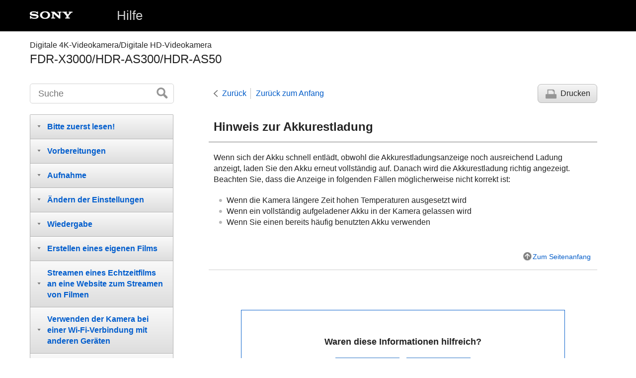

--- FILE ---
content_type: text/html
request_url: https://helpguide.sony.net/cam/1640/v1/de/contents/TP0000914779.html
body_size: 23528
content:
<!DOCTYPE html>
<html lang="de" dir="ltr" data-manual-number="4-585-327-72(6)">
<head>
<!-- saved from url=(0016)http://localhost -->
<meta charset="utf-8" />
<meta http-equiv="X-UA-Compatible" content="IE=edge" />
<meta name="format-detection" content="telephone=no" />
<meta name="viewport" content="width=device-width" />
<meta name="author" content="Sony Corporation" />
<meta name="copyright" content="Copyright 2016 Sony Corporation" />
<meta name="description" content="" />
<meta name="keywords" content="Digitale 4K-Videokamera/Digitale HD-Videokamera,FDR-X3000/HDR-AS300/HDR-AS50" />

<title>FDR-X3000/HDR-AS300/HDR-AS50 | Hilfe | Hinweis zur Akkurestladung</title>
<link href="../common/css/master.css" rel="stylesheet" />
<!--[if lt IE 9]><link href="../common/css/master_ie8.css" rel="stylesheet" /><![endif]-->
<link href="../common/css/en.css" rel="stylesheet" />
<link id="print_css" href="../common/css/print.css" rel="stylesheet" media="print" />
<!--[if lt IE 9]><script src="../common/js/html5shiv-printshiv.js"></script><![endif]-->
<script src="../search/resource.json" charset="utf-8"></script>
<script src="../common/js/search_library.js" charset="utf-8"></script>
<script src="../common/js/onload.js" charset="utf-8"></script>
<script src="../common/js/run_head.js" charset="utf-8"></script>

</head>
<body data-page-type="contents">

<header role="banner">
<div class="global">
<div class="inner"><img src="../common/img/logo.png" alt="SONY" class="global-logo" /><a href="../index.html" class="global-title"><span class="uicontrol">Hilfe</span></a></div>
</div><!-- /.global -->
<div class="manual-name">
<div class="inner">
<h1><span class="category-name">Digitale 4K-Videokamera/Digitale HD-Videokamera</span><span class="model-name">FDR-X3000/HDR-AS300/HDR-AS50<span class="model-number"></span></span></h1>
</div>
</div><!-- /.manual-name -->
</header>

<div class="inner">
<div class="utility">
<ul class="utility-nav">
<li class="utility-menu"><a href="#menu"><img src="../common/img/icon_utility_menu.png" alt="menu" /></a></li>
<li class="utility-search"><a href="#header-search" id="header-search-toggle"><img src="../common/img/icon_utility_search.png" alt="Suche" /></a></li>
</ul>
<form class="form-search" id="header-search" role="search" onsubmit="return false;">
<div><input type="text" id="id_search" class="form-search-input" value="" title="Suche" onkeydown="fncSearchKeyDown(event.keyCode, this.value);" /><input type="image" id="id_search_button" class="form-search-button" alt="Suche" src="../common/img/button_search.png" /></div>
</form>
</div><!-- /.utility -->

<noscript>
<div class="noscript">
<p>JavaScript ist deaktiviert.</p>
<p>Bitte aktivieren Sie JavaScript, und laden Sie die Seite neu.</p>
</div>
</noscript>

<ul class="page-nav">
<li class="back"><a href="javascript:history.back();">Zurück</a></li>
<li class="top"><a href="../index.html">Zurück zum Anfang</a></li>
<li class="print"><a href="javascript:openPrintWindow();">Drucken</a></li>
</ul><!-- /.page-nav -->

<main role="main" id="main">
<h2 id="id_title">Hinweis zur Akkurestladung</h2>
<div id="id_content">

<div class="refbody">
<div class="article">
<p>Wenn sich der Akku schnell entlädt, obwohl die Akkurestladungsanzeige noch ausreichend Ladung anzeigt, laden Sie den Akku erneut vollständig auf. Danach wird die Akkurestladung richtig angezeigt. Beachten Sie, dass die Anzeige in folgenden Fällen möglicherweise nicht korrekt ist:</p>
<ul class="list">
<li>Wenn die Kamera längere Zeit hohen Temperaturen ausgesetzt wird</li>
<li>Wenn ein vollständig aufgeladener Akku in der Kamera gelassen wird</li>
<li>Wenn Sie einen bereits häufig benutzten Akku verwenden</li>
</ul>
</div>
</div>

</div><!-- /#id_content -->
<div class="return-pagetop"><a href="#top">Zum Seitenanfang</a></div>


<div id="questionnaire" class="questionnaire"></div>
</main>

<div id="sub">
<div class="scrollable">
<nav role="navigation" id="menu">
<ul class="level1">
<li><button type="button"><span>Bitte zuerst lesen!</span></button>
<ul class="level2">
<li><button type="button"><span>Lage und Funktion der Teile und Bedienelemente</span></button>
<ul class="level3">
<li><a href="TP0000914612.html"><span>Lage und Funktion der Teile und Bedienelemente (FDR-X3000/HDR-AS300)</span></a></li>
<li><a href="TP0001108898.html"><span>
Lage und Funktion der Teile und Bedienelemente (HDR-AS50)
</span></a></li>
</ul>
</li>
<li><a href="TP0000914784.html"><span>Bildschirmanzeige</span></a></li>
</ul>
</li>
<li><button type="button"><span>Vorbereitungen</span></button>
<ul class="level2">
<li><a href="TP0000914614.html"><span>Überprüfen der mitgelieferten Teile</span></a></li>
<li><a href="TP0000914624.html"><span>Einsetzen des Akkus</span></a></li>
<li><a href="TP0000914628.html"><span>Laden des Akkus</span></a></li>
<li><button type="button"><span>Einsetzen einer Speicherkarte</span></button>
<ul class="level3">
<li><a href="TP0000914616.html"><span>Einsetzen einer Speicherkarte</span></a></li>
<li><a href="TP0000914620.html"><span>Geeignete Speicherkarten für die Kamera</span></a></li>
</ul>
</li>
<li><a href="TP0001111208.html"><span>Einstellen von Datum und Uhrzeit</span></a></li>
<li><button type="button"><span>Verwenden des Unterwasser-Gehäuses</span></button>
<ul class="level3">
<li><a href="TP0000914635.html"><span>Lage und Funktion der Teile und Bedienelemente (Unterwasser-Gehäuse)</span></a></li>
<li><a href="TP0000914630.html"><span>Verwenden des Unterwasser-Gehäuses</span></a></li>
<li><a href="TP0000914790.html"><span>Hinweise zur Wasserfestigkeit des Unterwasser-Gehäuses</span></a></li>
<li><a href="TP0000914696.html"><span>Hinweise zur Verwendung des Unterwasser-Gehäuses</span></a></li>
<li><a href="TP0000914698.html"><span>Eindringendes Wasser</span></a></li>
<li><a href="TP0000914700.html"><span>Wasserfeste Dichtung</span></a></li>
<li><a href="TP0000914702.html"><span>So prüfen Sie das Gehäuse auf eindringendes Wasser</span></a></li>
<li><a href="TP0000914704.html"><span>Wartung</span></a></li>
</ul>
</li>
<li><button type="button"><span>Verwenden von Zubehör</span></button>
<ul class="level3">
<li><a href="TP0000914788.html"><span>Verwenden der Montageplatte</span></a></li>
<li><a href="TP0001111207.html"><span>Hinweise zum Verwenden der Klebehalterung (gesondert erhältlich)</span></a></li>
</ul>
</li>
</ul>
</li>
<li><button type="button"><span>Aufnahme</span></button>
<ul class="level2">
<li><button type="button"><span>Film- und Standbildaufnahme</span></button>
<ul class="level3">
<li><a href="TP0000914708.html"><span>Aufnehmen von Filmen (Filmmodus)</span></a></li>
<li><a href="TP0000914710.html"><span>Aufnehmen von Standbildern (Fotomodus)</span></a></li>
<li><a href="TP0000914693.html"><span>Zeitraffer-Aufnahmemodus</span></a></li>
<li><a href="TP0000914694.html"><span>Loop-Aufnahmemodus</span></a></li>
<li><a href="TP0001111215.html"><span>Verwenden des Zooms</span></a></li>
<li><a href="TP0000914726.html"><span>Hinweise zu langen Aufnahmen</span></a></li>
</ul>
</li>
</ul>
</li>
<li><button type="button"><span>Ändern der Einstellungen</span></button>
<ul class="level2">
<li><button type="button"><span>Liste der Einstelloptionen</span></button>
<ul class="level3">
<li><a href="TP0000914728.html"><span>Liste der Einstelloptionen</span></a></li>
<li><a href="TP0000914722.html"><span>Konfigurieren der Einstelloptionen</span></a></li>
</ul>
</li>
<li><button type="button"><span>Aufnahmeeinstellungen</span></button>
<ul class="level3">
<li><a href="TP0000914724.html"><span>Bildqualitätseinstellung</span></a></li>
<li><a href="TP0000914714.html"><span>Filmformat</span></a></li>
<li><a href="TP0001111213.html"><span>Bildgröße bei Zeitrafferaufnahmen</span></a></li>
<li><a href="TP0000914663.html"><span>Loop-Aufnahmedauer</span></a></li>
<li><a href="TP0000914653.html"><span>Wechseln des Standbildmodus</span></a></li>
<li><a href="TP0000914651.html"><span>Intervall bei Standbildaufnahmen</span></a></li>
<li><a href="TP0000914655.html"><span>Selbstauslöser</span></a></li>
<li><a href="TP0000914637.html"><span>Intervall bei Zeitrafferaufnahmen</span></a></li>
<li><a href="TP0001111214.html"><span>Anzahl von Zeitrafferaufnahmen</span></a></li>
<li><a href="TP0000914735.html"><span>
SteadyShot (Film)
</span></a></li>
<li><a href="TP0001150577.html"><span>SteadyShot (Standbild) (FDR-X3000/HDR-AS300)</span></a></li>
<li><a href="TP0000914661.html"><span>Winkeleinstellung</span></a></li>
<li><a href="TP0001111206.html"><span>Zoomeinstellung</span></a></li>
<li><a href="TP0000914737.html"><span>Spiegelung</span></a></li>
<li><a href="TP0000914718.html"><span>AE-Korrektur</span></a></li>
<li><a href="TP0001108901.html"><span>AE-Modus für Zeitrafferaufnahmen</span></a></li>
<li><a href="TP0000914731.html"><span>Szene</span></a></li>
<li><a href="TP0000914733.html"><span>Weißabgleich</span></a></li>
<li><a href="TP0000914716.html"><span>Farbmodus</span></a></li>
<li><a href="TP0000914659.html"><span>Tonaufnahmeeinstellung</span></a></li>
<li><a href="TP0000914657.html"><span>Windgeräuschreduzierung</span></a></li>
</ul>
</li>
<li><button type="button"><span>Kameraeinstellungen</span></button>
<ul class="level3">
<li><a href="TP0000914580.html"><span>Flugzeugmodus</span></a></li>
<li><a href="TP0000914665.html"><span>Wi-Fi-Verbindungseinstellung</span></a></li>
<li><a href="TP0001111216.html"><span>Wi-Fi-Hochleistungseinstellung</span></a></li>
<li><a href="TP0001111209.html"><span>Bluetooth-Einstellung</span></a></li>
<li><a href="TP0001111210.html"><span>Einstellung für Ein/Aus zusammen mit Bluetooth-Fernbedienung</span></a></li>
<li><a href="TP0000914667.html"><span>GPS-Protokoll (FDR-X3000/HDR-AS300)</span></a></li>
<li><a href="TP0000914687.html"><span>Formatieren</span></a></li>
<li><a href="TP0000914639.html"><span>Zeitcode/Benutzerbit (FDR-X3000)</span></a></li>
<li><a href="TP0000914641.html"><span>IR-Fernbedienung (FDR-X3000)</span></a></li>
<li><a href="TP0000914683.html"><span>HDMI-Einstellungen (FDR-X3000/HDR-AS300)</span></a></li>
<li><a href="TP0000915864.html"><span>Stromversorgung über USB</span></a></li>
<li><a href="TP0000914689.html"><span>Signalton </span></a></li>
<li><a href="TP0001111211.html"><span>Signalton-Lautstärke</span></a></li>
<li><a href="TP0001111212.html"><span>Anzeigeeinstellung</span></a></li>
<li><a href="TP0001108900.html"><span>One-Touch-Aufnahme</span></a></li>
<li><a href="TP0000914691.html"><span>Ausschaltautomatik</span></a></li>
<li><a href="TP0000914643.html"><span>Umschalten zwischen NTSC/PAL</span></a></li>
<li><a href="TP0000914673.html"><span>Einstellung für Datum und Uhrzeit</span></a></li>
<li><a href="TP0001108899.html"><span>Zeitzoneneinstellung</span></a></li>
<li><a href="TP0000914678.html"><span>Sommerzeiteinstellung</span></a></li>
<li><a href="TP0000914671.html"><span>Version</span></a></li>
<li><a href="TP0000914669.html"><span>Zurücksetzen der Einstellungen</span></a></li>
</ul>
</li>
</ul>
</li>
<li><button type="button"><span>Wiedergabe</span></button>
<ul class="level2">
<li><a href="TP0000914581.html"><span>Anzeigen von Bildern auf einem Fernsehgerät (FDR-X3000/HDR-AS300)</span></a></li>
<li><a href="TP0001111222.html"><span>Anzeigen von Aufnahmen mit der Livebild-Fernbedienung</span></a></li>
<li><a href="TP0000914647.html"><span>Löschen</span></a></li>
</ul>
</li>
<li><button type="button"><span>Erstellen eines eigenen Films</span></button>
<ul class="level2">
<li><button type="button"><span>Highlights-Movie Maker</span></button>
<ul class="level3">
<li><a href="TP0000914571.html"><span>Erstellen eines Highlights-Films</span></a></li>
<li><a href="TP0000914685.html"><span>Importieren der Hintergrundmusik</span></a></li>
</ul>
</li>
</ul>
</li>
<li><button type="button"><span>Streamen eines Echtzeitfilms an eine Website zum Streamen von Filmen</span></button>
<ul class="level2">
<li><button type="button"><span>Live-Streaming mit der Kamera (Film-Streaming in Echtzeit)</span></button>
<ul class="level3">
<li><a href="TP0000914572.html"><span>Live-Streaming</span></a></li>
<li><a href="TP0000914645.html"><span>Vorbereitungen für das Live-Streaming</span></a></li>
<li><a href="TP0000914573.html"><span>Ausführen des Live-Streamings</span></a></li>
<li><a href="TP0000914574.html"><span>Einschränkungen</span></a></li>
</ul>
</li>
</ul>
</li>
<li><button type="button"><span>Verwenden der Kamera bei einer Wi-Fi-Verbindung mit anderen Geräten</span></button>
<ul class="level2">
<li><button type="button"><span>Verbinden mit einem Smartphone</span></button>
<ul class="level3">
<li><a href="TP0000914792.html"><span>Vorbereitungen zum Herstellen einer Verbindung mit einem Smartphone</span></a></li>
<li><a href="TP0000914626.html"><span>Beispiel für Smartphone-Bildschirmanzeige</span></a></li>
<li><a href="TP0000914622.html"><span>Herstellen einer Verbindung mit einem NFC-fähigen Android-Smartphone mithilfe von One-Touch-Funktionen (FDR-X3000/HDR-AS300)</span></a></li>
<li><a href="TP0000914618.html"><span>Verbinden eines Smartphones mit Wi-Fi über den QR Code (Android-Gerät)</span></a></li>
<li><a href="TP0001111205.html"><span>Ausführen der Wi-Fi-Einstellung auf einem Smartphone über den QR Code (iPhone/iPad)</span></a></li>
<li><a href="TP0001111221.html"><span>Verbinden mit einem Smartphone mithilfe von ID/Passwort (Android-Gerät)</span></a></li>
<li><a href="TP0001111220.html"><span>Verbinden mit einem Smartphone mithilfe von ID/Passwort (iPhone/iPad)</span></a></li>
</ul>
</li>
<li><button type="button"><span>Verbinden mit der Livebild-Fernbedienung</span></button>
<ul class="level3">
<li><a href="TP0000914583.html"><span>Verbinden einer einzelnen Kamera mit der Livebild-Fernbedienung (Einzelverbindung)</span></a></li>
<li><a href="TP0000914604.html"><span>Verbinden mehrerer Kameras mit der Livebild-Fernbedienung (Mehrfachverbindung)</span></a></li>
</ul>
</li>
<li><button type="button"><span>Verbinden mit einer Handycam</span></button>
<ul class="level3">
<li><a href="TP0000914763.html"><span>Verbinden einer einzelnen Kamera mit einer Handycam (Einzelverbindung)</span></a></li>
<li><a href="TP0000914758.html"><span>Verbinden mehrerer Kameras mit einer Handycam (Mehrfachverbindung)</span></a></li>
</ul>
</li>
</ul>
</li>
<li><button type="button"><span>Bearbeiten von auf einen Computer importierten Bildern</span></button>
<ul class="level2">
<li><button type="button"><span>Verwenden von Action Cam Movie Creator</span></button>
<ul class="level3">
<li><a href="TP0000914681.html"><span>Nützliche Funktionen von Action Cam Movie Creator</span></a></li>
<li><a href="TP0000914588.html"><span>Installieren von Action Cam Movie Creator auf dem Computer</span></a></li>
</ul>
</li>
</ul>
</li>
<li><button type="button"><span>Bearbeiten von auf ein Smartphone/Tablet importierten Bildern</span></button>
<ul class="level2">
<li><button type="button"><span>Verwenden der Action Cam App</span></button>
<ul class="level3">
<li><a href="TP0001111218.html"><span>Nützliche Funktionen der Action Cam App</span></a></li>
<li><a href="TP0001111219.html"><span>Installieren der Action Cam App</span></a></li>
</ul>
</li>
</ul>
</li>
<li><button type="button"><span>Informationen</span></button>
<ul class="level2">
<li><button type="button"><span>Verfügbare Aufnahmedauer</span></button>
<ul class="level3">
<li><a href="TP0000914590.html"><span>Voraussichtliche Aufnahme- und Wiedergabedauer mit dem mitgelieferten Akku</span></a></li>
<li><a href="TP0000914585.html"><span>Voraussichtliche Aufnahmedauer für Filme</span></a></li>
<li><a href="TP0000914587.html"><span>Voraussichtliche Anzahl aufnehmbarer Standbilder</span></a></li>
</ul>
</li>
<li><button type="button"><span>Akku</span></button>
<ul class="level3">
<li><a href="TP0000914781.html"><span>Laden des Akkus</span></a></li>
<li><a href="TP0000914786.html"><span>Für optimalen Betrieb des Akkus</span></a></li>
<li><a href="TP0000914779.html"><span>Hinweis zur Akkurestladung</span></a></li>
<li><a href="TP0000914800.html"><span>So bewahren Sie den Akku auf</span></a></li>
<li><a href="TP0000914798.html"><span>Hinweise zur Lebensdauer des Akkus</span></a></li>
<li><a href="TP0001111217.html"><span>So schonen Sie den Akku</span></a></li>
</ul>
</li>
<li><button type="button"><span>Verwenden der Kamera im Ausland</span></button>
<ul class="level3">
<li><a href="TP0000914796.html"><span>Hinweis zu den Farbfernsehsystemen (FDR-X3000/HDR-AS300)</span></a></li>
<li><a href="TP0000914794.html"><span>Länder und Regionen mit der Fernsehnorm NTSC</span></a></li>
<li><a href="TP0000914808.html"><span>Länder und Regionen mit der Fernsehnorm PAL</span></a></li>
<li><a href="TP0000914806.html"><span>Die Liste der Zeitunterschiede in Hauptstädten der Welt</span></a></li>
</ul>
</li>
<li><button type="button"><span>Sicherheitsmaßnahmen</span></button>
<ul class="level3">
<li><a href="TP0000914804.html"><span>Verwenden bzw. lagern Sie die Kamera nicht an folgenden Orten</span></a></li>
<li><a href="TP0000914802.html"><span>Transport</span></a></li>
<li><a href="TP0000914754.html"><span>Pflege und Aufbewahrung des Objektivs</span></a></li>
<li><a href="TP0000914756.html"><span>Hinweise zur Reinigung</span></a></li>
<li><a href="TP0000914760.html"><span>Hinweis zur Betriebstemperatur</span></a></li>
<li><a href="TP0000914765.html"><span>Hinweise zur Feuchtigkeitskondensation</span></a></li>
<li><a href="TP0000914761.html"><span>Hinweise zu Sonderzubehör</span></a></li>
<li><a href="TP0001178037.html"><span>Hinweis zum Verwenden der Kamera in unmittelbarer Nähe von vibrierenden Motoren (FDR-X3000/HDR-AS300)</span></a></li>
<li><a href="TP0000914769.html"><span>Hinweis zum Entsorgen/Weitergeben der Speicherkarte</span></a></li>
<li><a href="TP0000914767.html"><span>Hinweise zu GPS (FDR-X3000/HDR-AS300)</span></a></li>
<li><a href="TP0000914773.html"><span>Hinweise zu GPS-Fehlern (FDR-X3000/HDR-AS300)</span></a></li>
<li><a href="TP0000914771.html"><span>Hinweise zu Einschränkungen beim Gebrauch von GPS (FDR-X3000/HDR-AS300)</span></a></li>
<li><a href="TP0002095663.html"><span>Dienste und Software von anderen Unternehmen</span></a></li>
</ul>
</li>
<li><a href="TP0000914777.html"><span>Technische Daten</span></a></li>
<li><a href="TP0000914775.html"><span>Markenzeichen</span></a></li>
<li><button type="button"><span>Lizenzhinweise</span></button>
<ul class="level3">
<li><a href="TP0000914712.html"><span>Hinweise zu Software, die der GNU GPL/LGPL unterliegt</span></a></li>
</ul>
</li>
<li><a href="TP0000915865.html"><span>Liste der Standardeinstellungen</span></a></li>
</ul>
</li>
<li><button type="button"><span>Fehlerbehebung</span></button>
<ul class="level2">
<li><a href="TP0000914649.html"><span>Fehlerbehebung</span></a></li>
<li><button type="button"><span>Akku und Stromversorgung</span></button>
<ul class="level3">
<li><a href="TP0000914720.html"><span>Die Kamera lässt sich nicht einschalten.</span></a></li>
<li><a href="TP0000914752.html"><span>Die Kamera schaltet sich plötzlich aus.</span></a></li>
<li><a href="TP0000914750.html"><span>Die Betriebsdauer des Akkus ist kurz.</span></a></li>
<li><a href="TP0000914748.html"><span>Der Akku in der Kamera lässt sich nicht laden.</span></a></li>
<li><a href="TP0000914746.html"><span>Die Restladungsanzeige ist nicht korrekt.</span></a></li>
</ul>
</li>
<li><button type="button"><span>Speicherkarte</span></button>
<ul class="level3">
<li><a href="TP0000914744.html"><span>Es können keine Funktionen mit der Speicherkarte ausgeführt werden.</span></a></li>
</ul>
</li>
<li><button type="button"><span>Aufnehmen von Bildern</span></button>
<ul class="level3">
<li><a href="TP0000914742.html"><span>Das Aufnehmen ist nicht möglich.</span></a></li>
<li><a href="TP0000914740.html"><span>Datumsangaben können nicht in Aufnahmen eingeblendet werden.</span></a></li>
</ul>
</li>
<li><button type="button"><span>Anzeigen von Bildern</span></button>
<ul class="level3">
<li><a href="TP0000914739.html"><span>Aufnahmen lassen sich nicht wiedergeben.</span></a></li>
<li><a href="TP0000914602.html"><span>Das Bild erscheint nicht auf dem Fernsehgerät. (FDR-X3000/HDR-AS300)</span></a></li>
</ul>
</li>
<li><button type="button"><span>GPS</span></button>
<ul class="level3">
<li><a href="TP0000914600.html"><span>Die Kamera empfängt kein GPS-Signal. (FDR-X3000/HDR-AS300)</span></a></li>
<li><a href="TP0000914607.html"><span>Übermäßige Abweichungen bei den Positionsdaten. (FDR-X3000/HDR-AS300)</span></a></li>
<li><a href="TP0000914606.html"><span>Trotz der Verwendung von GPS-Hilfsdaten dauert die Triangulation sehr lange. (FDR-X3000/HDR-AS300)</span></a></li>
<li><a href="TP0000914594.html"><span>Die Positionsdaten wurden nicht aufgezeichnet. (FDR-X3000/HDR-AS300)</span></a></li>
</ul>
</li>
<li><button type="button"><span>Computer</span></button>
<ul class="level3">
<li><a href="TP0000914592.html"><span>Der Computer erkennt die Kamera nicht.</span></a></li>
<li><a href="TP0000914598.html"><span>Bilder lassen sich nicht importieren.</span></a></li>
<li><a href="TP0000914596.html"><span>Action Cam Movie Creator lässt sich nicht installieren.</span></a></li>
<li><a href="TP0000914586.html"><span>Action Cam Movie Creator funktioniert nicht ordnungsgemäß.</span></a></li>
<li><a href="TP0000914584.html"><span>Auf einem Computer lassen sich keine Aufnahmen wiedergeben.</span></a></li>
</ul>
</li>
<li><button type="button"><span>Wi-Fi</span></button>
<ul class="level3">
<li><a href="TP0000914609.html"><span>Das Übertragen einer Aufnahme dauert zu lange.</span></a></li>
</ul>
</li>
<li><button type="button"><span>Sonstiges</span></button>
<ul class="level3">
<li><a href="TP0000914578.html"><span>Das Objektiv beschlägt.</span></a></li>
<li><a href="TP0000914577.html"><span>Die Kamera erwärmt sich bei längerem Gebrauch.</span></a></li>
<li><a href="TP0000914576.html"><span>Das Datum oder die Uhrzeit ist falsch.</span></a></li>
</ul>
</li>
</ul>
</li>
<li><button type="button"><span>Warnanzeigen und Meldungen</span></button>
<ul class="level2">
<li><a href="TP0000914575.html"><span>Warnanzeigen und Fehlermeldungen</span></a></li>
</ul>
</li>
</ul>
</nav>

<footer role="contentinfo">
<div class="manual-number" dir="ltr">4-585-327-72(6)</div>
<div class="manual-copyright" dir="ltr">Copyright 2016 Sony Corporation</div>
</footer>
</div>
</div><!-- /.sub -->
<div class="return-pagetop-s"><a href="#top"><img src="../common/img/arrow_return_pagetop_s.png" alt="Zum Seitenanfang" /></a></div>
</div><!-- /.inner -->
<script src="../common/js/jquery.min.js" type="text/javascript" charset="utf-8"></script>
<script src="../common/js/run_foot.js" type="text/javascript" charset="utf-8"></script>
<script language="JavaScript" type="text/javascript" src="/js/s_code.js"></script>
<script language="JavaScript" type="text/javascript"><!--
/* You may give each page an identifying name, server, and channel on the next lines. */
/************* DO NOT ALTER ANYTHING BELOW THIS LINE ! **************/
var s_code=s.t();if(s_code)document.write(s_code)//--></script>
<!--/DO NOT REMOVE/-->
<!-- End SiteCatalyst code version: H.23.4. -->
</body>
</html>

--- FILE ---
content_type: text/html
request_url: https://helpguide.sony.net/inc/mnsv_01_de.html
body_size: 2120
content:
  <link rel="stylesheet" href="/inc/mnsv_01.css">
  <div id="message" class="message">
    <p class="message-txt">Waren diese Informationen hilfreich?</p>
    <ul class="btnList">
      <li><button class="qbutton q_step1" type="button" value="A1_YES">Ja</button></li>
      <li><button class="qbutton q_step1" type="button" value="A1_NO">Nein</button></li>
    </ul>
  </div>
  <div id="question" style="display: none;">
    <form action="" method="post">
      <p class="message-txt caption">Warum waren diese Informationen nicht hilfreich?</p>
      <table>
        <tr>
          <td class="sub_question"><input id="lev1" name="satisfaction" type="radio" value="A2_NO1"></td>
          <td><label class="level2" for="lev1">Die Informationen lösten mein Problem nicht.</label></td>
        </tr>
        <tr>
          <td class="sub_question"><input id="lev2" name="satisfaction" type="radio" value="A2_NO2"></td>
          <td><label class="level2" for="lev2">Die Informationen waren schwer zu verstehen.</label></td>
        </tr>
        <tr>
          <td class="sub_question"><input id="lev3" name="satisfaction" type="radio" value="A2_NO3"></td>
          <td><label class="level2" for="lev3">Ich konnte die gesuchten Informationen nicht finden.</label></td>
        </tr>
        <tr>
          <td class="sub_question"><input id="lev4" name="satisfaction" type="radio" value="A2_NO4"></td>
          <td><label class="level2" for="lev4">Ich konnte das Problem lösen, aber ich war von dem Produkt enttäuscht.</label></td>
        </tr>
      </table>
      <label for="custComment">Wie können wir diese Seite verbessern?</label>
      <p class="message-txt pim">Ihre Antworten werden anonym sein. Bitte fügen Sie keine persönlichen Informationen, wie etwa Namen, Telefonnummer oder E-Mail-Adresse, in Ihre Kommentare ein.</p>
      <textarea name="custComment" id="custComment" placeholder="Wir wissen Ihre Vorschläge und Ideen zu schätzen."></textarea>
      <p class="submit">
        <input class="qbutton q_step2" type="submit" value="ABSENDEN">
      </p>
    </form>
  </div>
  <div id="message-thanks" class="message" style="display: none;">
    <p class="message-txt">Vielen Dank für Ihr Feedback.</p>
  </div>


--- FILE ---
content_type: application/x-javascript
request_url: https://helpguide.sony.net/cam/1640/v1/de/common/js/search_library.js
body_size: 17839
content:
function fncSearchKeyDown(a,e,c){try{if(a==13)c!=undefined?document.getElementById("id_search_button_sub").click():document.getElementById("id_search_button").click()}catch(b){}}function fncGetResourceByResourceId(a){try{for(var e=eval(resource),c=e.length,b=0;b<c;b++)if(e[b].id==a)return e[b].value;return""}catch(g){}}
function fncLoadResource(){try{for(var a=eval(resource),e=a.length,c=0;c<e;c++){if(document.getElementById("id_res_"+a[c].id))document.getElementById("id_res_"+a[c].id).innerHTML=a[c].value;if(document.title=="")if(a[c].id=="title")document.title=a[c].value}}catch(b){}}
function fncSearchBox(){try{var a=fncGetResourceByResourceId("enter_search_keyword");if(document.getElementById("id_search"))if("placeholder"in document.getElementById("id_search"))document.getElementById("id_search").placeholder=a;else{if(document.getElementById("id_search").value=="")document.getElementById("id_search").value=fncGetResourceByResourceId("enter_search_keyword");if(document.getElementById("id_search").value==fncGetResourceByResourceId("enter_search_keyword"))document.getElementById("id_search").style.color=
"#808080";document.getElementById("id_search").onfocus=function(){if(this.value==fncGetResourceByResourceId("enter_search_keyword")){this.value="";document.getElementById("id_search").style.color="#000000"}};document.getElementById("id_search").onblur=function(){if(this.value==""){this.value=fncGetResourceByResourceId("enter_search_keyword");document.getElementById("id_search").style.color="#808080"}}}}catch(e){}try{if(document.getElementById("id_search_sub"))if("placeholder"in document.getElementById("id_search_sub"))document.getElementById("id_search_sub").placeholder=
a;else{if(document.getElementById("id_search_sub").value=="")document.getElementById("id_search_sub").value=fncGetResourceByResourceId("enter_search_keyword");if(document.getElementById("id_search_sub").value==fncGetResourceByResourceId("enter_search_keyword"))document.getElementById("id_search_sub").style.color="#808080";document.getElementById("id_search_sub").onfocus=function(){if(this.value==fncGetResourceByResourceId("enter_search_keyword")){this.value="";document.getElementById("id_search_sub").style.color=
"#000000"}};document.getElementById("id_search_sub").onblur=function(){if(this.value==""){this.value=fncGetResourceByResourceId("enter_search_keyword");document.getElementById("id_search_sub").style.color="#808080"}}}}catch(c){}}function fncPushHistoryEntry(a,e,c){if(["http:","https:"].indexOf(window.location.protocol)!==-1)if(window.history.pushState){a.preventDefault();window.history.pushState(c,document.title,e.href);fncDoSearch(c,true)}}
function fncGetPagerStartTag(a,e,c){c=fncGetEncodeText(c);var b="";if(a){a=fncGetEncodeText(OHP.URL.getPathWithParams(window.location.href,{page:e}));e=fncGetEncodeText("fncPushHistoryEntry(event, this, "+e+")");b=' href="'+a+'" onclick="'+e+'"'}return'<a class="'+c+'"'+b+">"}var search;
function fncDoSearch(a,e){try{var c=document.getElementById("id_search").value;var b=c=c.trim();if(c==""||c==fncGetResourceByResourceId("enter_search_keyword")){document.getElementById("id_search_results").innerHTML=fncGetNoneFoundMessage("");var g=fncGetSearchFoundMessage(b),f=fncGetResourceByResourceId("search_none_found_message_title");document.title=fncGetDecodeText(document.title+" "+g+" "+f)}else{var d=/([$()\-^\\\|\[\]{},:+*.?])/g;if(d.exec(c)!=null)c=c.replace(d,"\\$1");var h=false,k=[],j=
c.length;for(d=0;d<j;d++){var i=c.substring(d,d+1);if(i=='"'||i=="\u201d"||i=="\u201c"){i="";h=!h}else if(h&&(i==" "||i=="\u3000"||i=="\t"))i="___SPACE___";k.push(i)}c=k.join("");h=false;k=[];j=b.length;for(d=0;d<j;d++){i=b.substring(d,d+1);if(i=='"'||i=="\u201d"||i=="\u201c"){i="";h=!h}else if(h&&(i==" "||i=="\u3000"||i=="\t"))i="___SPACE___";k.push(i)}b=k.join("");i=/[\s\u3000]+/;var n=c.split(i),q=b.split(i);if(n.join("")==""){document.getElementById("id_search").value=fncGetResourceByResourceId("enter_search_keyword");
document.getElementById("id_search").style.color="#808080";document.getElementById("id_search_results").innerHTML=fncGetNoneFoundMessage("");return false}j=n.length;for(d=0;d<j;d++)n[d]=n[d].replace(/___SPACE___/g," ");j=q.length;for(d=0;d<j;d++)q[d]=q[d].replace(/___SPACE___/g," ");b=q.join(" ");var o=fncGetConstantByName("search_show_around");o||(o=50);var H=o,I=o,p=fncGetConstantByName("search_show_result_count");p||(p=10);var v=fncGetConstantByName("search_page_max_range");v||(v=5);var y=parseInt(v/
2),F=parseInt(v/2);o=0;i=[];h=[];k=[];var l=[];k.push('<div class="search_result_conditions" id="id_search_result_item"></div>');for(var r=n.length,s=0;s<r;s++){var u=n[s];if(document.getElementById("id_search_options_multibyte"))if(document.getElementById("id_search_options_multibyte").checked){u=fncConvertSearchText(u,true);n[s]=u}var C="ig";if(document.getElementById("id_search_options_case")){if(document.getElementById("id_search_options_case").checked)C="g"}else if(fncGetCookie("SEARCH-OPTIONS-CASE")==
"TRUE")C=""}j=search.length;for(d=j-1;d>=0;d--){var z=fncGetDecodeText(search[d].body),O=search[d].toc_id,w=fncGetEncodeText(search[d].title);w=w.replace(/\u00b6+/g,"");w=fncGetDecodeText(w);if(z){r=n.length;j=[];for(s=0;s<r;s++){u=n[s];var D=true,J=false;u=fncConvertAlphameric(u);var A=RegExp("("+u+")",C),K=A.exec(w),L=A.exec(z);if(L==null&&K==null){D=false;break}else if(K!=null){var B=w.search(A);if(B!=-1)if(fncIsEntity(w,u,q[s],A)==true){D=false;break}else J=true}else if(L!=null){B=z.search(A);
if(B!=-1){if(fncIsEntity(z,u,q[s],A)==true){D=false;break}for(var E=z.substring(B-H,B+I);;)if(E.substring(0,1).match(/[\u0E31]|[\u0E47-\u0E4E]|[\u0E34-\u0E3A]/)!=null)E=E.substring(1);else break;j.push(E)}}}if(D){var M=false;if(j.length==0){j.push(z.substring(0,H+I));M=true}var m={};m.title=w;m.toc_id=O;m.nPage=a;m.onlyHitTitle=M;m.summaryTexts=j.join("...");J?i.push(m):h.push(m);o++}}}q=true;for(r=a*p-p;r<=a*p-1;r++){if(r<=i.length-1)m=i[r];else if(r<=o-1)m=h[r-i.length];else break;var P=fncMarkingSummary(m.summaryTexts,
n,C);l.join("")==""&&l.push('<ul class="list impact">');l.push("<li>");if(q){l.push("<a id='first' href=\"javascript:fncOpenTopic('"+m.toc_id+"', "+m.nPage+');void(0);">');q=false}else l.push("<a href=\"javascript:fncOpenTopic('"+m.toc_id+"', "+m.nPage+');void(0);">');l.push("<span>");l.push(m.title);l.push("</span>");l.push("<p>");m.onlyHitTitle||l.push("...");l.push(P);l.push("...");l.push("</p>");l.push("</a>");l.push("</li>")}if(l.join("")!=""){l.push("</ul>");k.push('<input id="id_search_texts" style="display:None;" value="'+
c+'" />');document.getElementById("id_search_results").innerHTML=k.join("")+l.join("");document.getElementById("id_search_results").style.backgroundColor="#FFFFFF";document.getElementById("first").focus();e&&window.scroll(0,0);OHP.Command.dispatch(OHP.Command.CONTENT_CHANGED);c=[];c.push('<div class="turn-page">');c.push('<span class="inner">');n=a>1;var x;x=document.documentElement.getAttribute("dir")=="rtl"?"../common/img/arrow_turnpage_right":"../common/img/arrow_turnpage_left";x+=n?".png":"_disabled.png";
var Q=fncGetPagerStartTag(n,a-1,"left");c.push(Q+'<img src="'+x+'" alt="'+fncGetResourceByResourceId("search_prev")+'" /></a> ');var t=parseInt(o/p);o%p!=0&&t++;x=1;p=t;if(a-y>1)x=a-y;if(document.getElementById("id_search_result_item")){y=[];if(o==0)y.push(fncGetNoneFoundMessage(b));else{var N;N=a*parseInt(fncGetConstantByName("search_show_result_count"))>o?o:a*parseInt(fncGetConstantByName("search_show_result_count"));g=fncGetSearchFoundMessage(b);f=fncGetSearchCountMessage(a,N,o);y.push("<h2>"+
g+"</h2>");y.push("<p>"+f+"</p>");document.title=fncGetDecodeText(document.title+" "+g+" "+f)}document.getElementById("id_search_result_item").innerHTML=y.join("")}if(v>=t){p=t;x=1}else if(a+F<=v)p=v;else if(a+F>=t){p=t;x=p-v+1}else p=a+F;for(d=x;d<=p;d++){b=a===d;var R=fncGetPagerStartTag(!b,d,b?"active":"");c.push(R+d+"</a>")}t=a+1<=t;var G;G=document.documentElement.getAttribute("dir")=="rtl"?"../common/img/arrow_turnpage_left":"../common/img/arrow_turnpage_right";G+=t?".png":"_disabled.png";var S=
fncGetPagerStartTag(t,a+1,"right");c.push(" "+S+'<img src="'+G+'" alt="'+fncGetResourceByResourceId("search_next")+'" /></a>');c.push("</span>");c.push("</div>");document.getElementById("id_search_status").innerHTML=c.join("")}else{document.getElementById("id_search_results").innerHTML=fncGetNoneFoundMessage(b);g=fncGetSearchFoundMessage(b);f=fncGetResourceByResourceId("search_none_found_message_title");document.title=fncGetDecodeText(document.title+" "+g+" "+f)}}}catch(T){}}
function fncGetNoneFoundMessage(a){var e=[];e.push("<h2>"+fncGetSearchFoundMessage(a)+"</h2>");e.push('<div class="guidance">');e.push("<p>"+fncGetResourceByResourceId("search_none_found_message_title")+"</p>");e.push("<h3>"+fncGetResourceByResourceId("search_none_found_message_body")+"</h3>");e.push("<ul>");for(a=1;fncGetResourceByResourceId("search_none_found_message_"+a)!="";){e.push("<li>"+fncGetResourceByResourceId("search_none_found_message_"+a)+"</li>");a++}e.push("</ul>");e.push("</div>");
document.getElementById("id_inner").style.display="none";return e.join("")}function fncSearchResultScroll(a){document.getElementById("id_search_results").scrollTop=a}function fncOpenTopic(a){try{var e=document.getElementById("id_search").value,c=a+".html";OHP.URL.open(c,{search:e})}catch(b){OHP.URL.open(c)}}function fncGetConstantByName(a){try{return eval(constant)[0][a]}catch(e){}}function fncGetCookiePrefixName(){try{return"EMANUAL-"+fncGetResourceByResourceId("pub_number")+"-"}catch(a){}}
function fncSetCookie(a,e){try{document.cookie=fncGetCookiePrefixName()+a+"="+encodeURIComponent(e)+";path=/;"}catch(c){}}function fncGetCookie(a){try{for(var e=document.cookie.split("; "),c=e.length,b=0;b<c;b++){var g=e[b].split("=");if(fncGetCookiePrefixName()+a==g[0])if(g[1])return decodeURIComponent(g[1])}return""}catch(f){}}
function fncIsEntity(a,e,c,b){for(var g=true,f=a.search(b);f!=-1;){g="";var d=a.substring(0,f),h=d.lastIndexOf("&");if(c.indexOf("&")!=0)if(e!="&")if(h!=-1)g=d.substring(h);d="";h=a.substring(f+c.length);var k=h.indexOf(";");if(c.lastIndexOf(";")!=c.length-1)if(c!=";")if(k!=-1)d=h.substring(0,k+1);g=g+c.toLowerCase()+d;if(g=="&amp;"&&c!="&"||g=="&lt;"&&c!=">"||g=="&gt;"&&c!="<"||g=="&quot;"&&c!='"')g=true;else{g=false;break}a=a.substring(f+b.source.length-2);f=a.search(b)}return g}
function fncMarkingSummary(a,e,c){for(var b=0,g=0;g<e.length;g++){switch(b){case 0:strMarkerColor=String.fromCharCode(8320);break;case 1:strMarkerColor=String.fromCharCode(8321);break;case 2:strMarkerColor=String.fromCharCode(8322);break;case 3:strMarkerColor=String.fromCharCode(8323);break;case 4:strMarkerColor=String.fromCharCode(8324);break;case 5:strMarkerColor=String.fromCharCode(8325);break;case 6:strMarkerColor=String.fromCharCode(8326);break;case 7:strMarkerColor=String.fromCharCode(8327);
break;case 8:strMarkerColor=String.fromCharCode(8328);break;case 9:strMarkerColor=String.fromCharCode(8329)}var f=e[g];f=fncConvertAlphameric(f);var d="("+f+")";f=f.replace(/&amp;/g,String.fromCharCode(726));f=f.replace(/&quot;/g,String.fromCharCode(698));f=f.replace(/&lt;/g,String.fromCharCode(753));f=f.replace(/&gt;/g,String.fromCharCode(754));f=RegExp(d,c);a=a.replace(/&amp;/g,String.fromCharCode(726));a=a.replace(/&quot;/g,String.fromCharCode(698));a=a.replace(/&lt;/g,String.fromCharCode(753));
a=a.replace(/&gt;/g,String.fromCharCode(754));a=a.replace(f,function(h){return String.fromCharCode(8261)+strMarkerColor+h+String.fromCharCode(8262)});a=a.replace(/\u02D6/g,"&amp;");a=a.replace(/\u02BA/g,"&quot;");a=a.replace(/\u02F1/g,"&lt;");a=a.replace(/\u02F2/g,"&gt;");b++;if(b>=10)b=0}e=RegExp("\u2046","g");a=a.replace(RegExp("\u2045([\u2080-\u2089])","g"),"<b>");a=a.replace(e,"</b>");a=a.replace(/\u2080/g,"0");a=a.replace(/\u2081/g,"1");a=a.replace(/\u2082/g,"2");a=a.replace(/\u2083/g,"3");a=
a.replace(/\u2084/g,"4");a=a.replace(/\u2085/g,"5");a=a.replace(/\u2086/g,"6");a=a.replace(/\u2087/g,"7");a=a.replace(/\u2088/g,"8");a=a.replace(/\u2089/g,"9");return a=a.replace(/\u00b6+/g,"")}
function fncConvertSearchText(a,e){try{var c="",b=fncGetRegExpArray();a=a.replace(/&lt;/g,"<");a=a.replace(/&gt;/g,">");a=a.replace(/&amp;/g,"&");for(var g=a.length,f=0;f<g;f++){var d=a.substring(f,f+1),h="";if(d.match(/[\u005C]/)){var k=a.substring(f+1,f+2);if(d.match(/([$()\-^\\\|\[\]{},:+*.?])/)){h=fncGetRegExpString(d+k,b);f++}}else if(d.match(/[\uFF66-\uFF9F]/)){k=a.substring(f+1,f+2);if(k.match(/[\uFF9E-\uFF9F]/)){var j=d+k;h=fncGetRegExpString(j,b);if(h!=j)f+=k.length}}else if(d.match(/[A-Za-z0-9]/)){var i=
d.charCodeAt(0)+65248,n=String.fromCharCode(i);h="("+d+"|"+n+")"}else if(d.match(/[\uFF21-\uFF3A\uFF41-\uFF5A\uFF10-\uFF19]/)){var q=d.charCodeAt(0)-65248;j=String.fromCharCode(q);h="("+j+"|"+d+")"}if(h=="")h=fncGetRegExpString(d,b);c+=h}if(e){c=c.replace(/&/g,"&amp;");c=c.replace(/</g,"&lt;");c=c.replace(/>/g,"&gt;")}return c}catch(o){}}
function fncGetRegExpString(a,e){for(var c=a,b=fncGetRegExpSeparator(),g=e.length,f=0;f<g;f++){for(var d=e[f],h=d.split(b),k=h.length,j=0;j<k;j++)if(h[j]==a){c=d.replace(b,"|");c="("+c+")";break}if(c!=a)break}return c}
function fncGetRegExpArray(){var a=fncGetRegExpSeparator();return["\uff71"+a+"\u30a2","\uff72"+a+"\u30a4","\uff73"+a+"\u30a6","\uff74"+a+"\u30a8","\uff75"+a+"\u30aa","\uff76"+a+"\u30ab","\uff77"+a+"\u30ad","\uff78"+a+"\u30af","\uff79"+a+"\u30b1","\uff7a"+a+"\u30b3","\uff7b"+a+"\u30b5","\uff7c"+a+"\u30b7","\uff7d"+a+"\u30b9","\uff7e"+a+"\u30bb","\uff7f"+a+"\u30bd","\uff80"+a+"\u30bf","\uff81"+a+"\u30c1","\uff82"+a+"\u30c4","\uff83"+a+"\u30c6","\uff84"+a+"\u30c8","\uff85"+a+"\u30ca","\uff86"+a+"\u30cb",
"\uff87"+a+"\u30cc","\uff88"+a+"\u30cd","\uff89"+a+"\u30ce","\uff8a"+a+"\u30cf","\uff8b"+a+"\u30d2","\uff8c"+a+"\u30d5","\uff8d"+a+"\u30d8","\uff8e"+a+"\u30db","\uff8f"+a+"\u30de","\uff90"+a+"\u30df","\uff91"+a+"\u30e0","\uff92"+a+"\u30e1","\uff93"+a+"\u30e2","\uff94"+a+"\u30e4","\uff95"+a+"\u30e6","\uff96"+a+"\u30e8","\uff97"+a+"\u30e9","\uff98"+a+"\u30ea","\uff99"+a+"\u30eb","\uff9a"+a+"\u30ec","\uff9b"+a+"\u30ed","\uff9c"+a+"\u30ef","\uff66"+a+"\u30f2","\uff9d"+a+"\u30f3","\uff67"+a+"\u30a1","\uff68"+
a+"\u30a3","\uff69"+a+"\u30a5","\uff6a"+a+"\u30a7","\uff6b"+a+"\u30a9","\uff6f"+a+"\u30c3","\uff6c"+a+"\u30e3","\uff6d"+a+"\u30e5","\uff6e"+a+"\u30e7","\uff73\uff9e"+a+"\u30f4","\uff76\uff9e"+a+"\u30ac","\uff77\uff9e"+a+"\u30ae","\uff78\uff9e"+a+"\u30b0","\uff79\uff9e"+a+"\u30b2","\uff7a\uff9e"+a+"\u30b4","\uff7b\uff9e"+a+"\u30b6","\uff7c\uff9e"+a+"\u30b8","\uff7d\uff9e"+a+"\u30ba","\uff7e\uff9e"+a+"\u30bc","\uff7f\uff9e"+a+"\u30be","\uff80\uff9e"+a+"\u30c0","\uff81\uff9e"+a+"\u30c2","\uff82\uff9e"+
a+"\u30c5","\uff83\uff9e"+a+"\u30c7","\uff84\uff9e"+a+"\u30c9","\uff8a\uff9e"+a+"\u30d0","\uff8b\uff9e"+a+"\u30d3","\uff8c\uff9e"+a+"\u30d6","\uff8d\uff9e"+a+"\u30d9","\uff8e\uff9e"+a+"\u30dc","\uff8a\uff9f"+a+"\u30d1","\uff8b\uff9f"+a+"\u30d4","\uff8c\uff9f"+a+"\u30d7","\uff8d\uff9f"+a+"\u30da","\uff8e\uff9f"+a+"\u30dd","!"+a+"\uff01",'"'+a+"\u201d","#"+a+"\uff03","\\$"+a+"\uff04","%"+a+"\uff05","&"+a+"\uff06","'"+a+"\u2019","\\("+a+"\uff08","\\)"+a+"\uff09","\\*"+a+"\uff0a","\\+"+a+"\uff0b","\\,"+
a+"\uff0c","\\-"+a+"\uff0d","\\."+a+"\uff0e","/"+a+"\uff0f","\\:"+a+"\uff1a",";"+a+"\uff1b","<"+a+"\uff1c","="+a+"\uff1d",">"+a+"\uff1e","\\?"+a+"\uff1f","@"+a+"\uff20","\\["+a+"\uff3b","\\\\"+a+"\uffe5","\\]"+a+"\uff3d","\\^"+a+"\uff3e","_"+a+"\uff3f","`"+a+"\u2018","\\{"+a+"\uff5b","\\|"+a+"\uff5c","\\}"+a+"\uff5d","~"+a+"\uff5e","\uff61"+a+"\u3002","\uff62"+a+"\u300c","\uff63"+a+"\u300d","\uff64"+a+"\u3001","\uff65"+a+"\u30fb"]}function fncGetRegExpSeparator(){return"###Separator###"}
function fncGetSearchFoundMessage(a){return fncGetResourceByResourceId("search_found_message_1_prefix")+fncGetResourceByResourceId("search_word_open")+fncGetEncodeText(a)+fncGetResourceByResourceId("search_word_close")+fncGetResourceByResourceId("search_found_message_1_suffix")}
function fncGetSearchCountMessage(a,e,c){var b=fncGetResourceByResourceId("search_found_count_message_format");b=b.replace("s1",fncGetResourceByResourceId("search_found_count_message_open"));b=b.replace("s2",fncGetResourceByResourceId("search_found_count_message_prefix"));b=b.replace("s3",(a-1)*parseInt(fncGetConstantByName("search_show_result_count"))+1);b=b.replace("s4",fncGetResourceByResourceId("search_found_sub_message_to"));b=b.replace("s5",e);b=b.replace("s6",fncGetResourceByResourceId("search_found_sub_message_1"));
b=b.replace("s7",c);b=b.replace("s8",fncGetResourceByResourceId("search_found_count_message_suffix"));return b=b.replace("s9",fncGetResourceByResourceId("search_found_count_message_close"))}
function fncGetSearchCountMessageBottom(a,e,c){var b=fncGetResourceByResourceId("search_found_count_message_format");b=b.replace("s1","");b=b.replace("s2",fncGetResourceByResourceId("search_found_count_message_prefix"));b=b.replace("s3",(a-1)*parseInt(fncGetConstantByName("search_show_result_count"))+1);b=b.replace("s4",fncGetResourceByResourceId("search_found_sub_message_to"));b=b.replace("s5",e);b=b.replace("s6",fncGetResourceByResourceId("search_found_sub_message_1"));b=b.replace("s7",c);b=b.replace("s8",
fncGetResourceByResourceId("search_found_count_message_suffix"));return b=b.replace("s9","")}function fncGetEncodeText(a){if(a!=null){a=a.replace(/&/g,"&amp;");a=a.replace(/</g,"&lt;");a=a.replace(/>/g,"&gt;");a=a.replace(/\"/g,"&quot;")}return a}function fncGetDecodeText(a){if(a!=null){a=a.replace(/&amp;/g,"&");a=a.replace(/&lt;/g,"<");a=a.replace(/&gt;/g,">");a=a.replace(/&quot;/g,'"')}return a}
function fncConvertAlphameric(a){a=a.replace(/[\uFF21-\uFF3A\uFF41-\uFF5A\uFF10-\uFF19]/g,function(e){return String.fromCharCode(e.charCodeAt(0)-65248)});return a=a.replace(/[a-zA-Z0-9]/g,function(e){return"["+String.fromCharCode(e.charCodeAt(0))+"|"+String.fromCharCode(e.charCodeAt(0)+65248)+"]"})}String.prototype.trim=function(){return this.replace(/(^\s+|\s+$)/g,"")};
